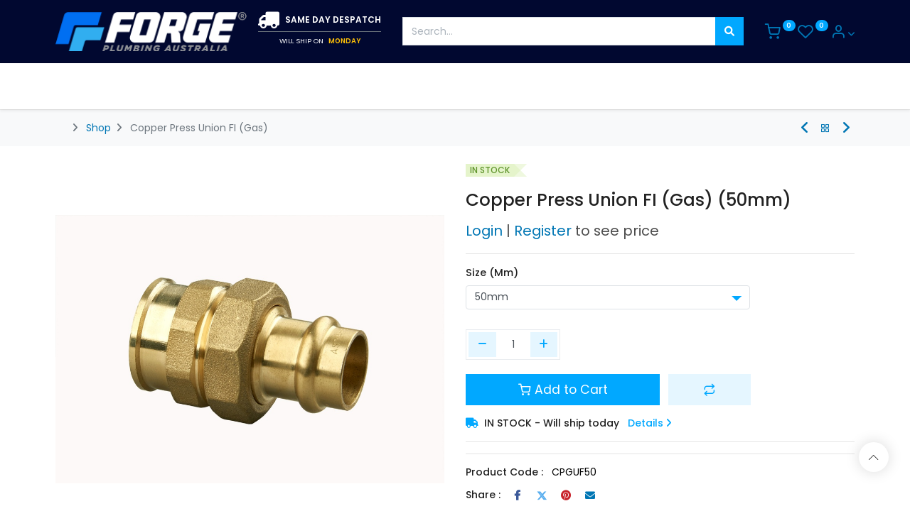

--- FILE ---
content_type: text/html; charset=utf-8
request_url: https://forgeplumbing.com.au/shop/cpguf50-copper-press-union-fi-gas-1005
body_size: 15540
content:
<!DOCTYPE html>
        <html lang="en-AU" data-website-id="1" data-main-object="product.template(1005,)" data-oe-company-name="FORGE PLUMBING AUSTRALIA PTY LTD" data-add2cart-redirect="1">
    <head>
                <meta charset="utf-8"/>
                <meta http-equiv="X-UA-Compatible" content="IE=edge,chrome=1"/>
            <meta name="viewport" content="width=device-width, initial-scale=1"/>
        <meta name="generator" content="Odoo"/>
            <link rel="manifest" href="/pwa/1/manifest.json"/>
            <link rel="apple-touch-icon" sizes="192x192" href="/web/image/website/1/dr_pwa_icon_192/192x192"/>
            <meta name="theme-color" content="#006FF2"/>
            <meta name="mobile-web-app-capable" content="yes"/>
            <meta name="apple-mobile-web-app-title" content="Forge Plumbing"/>
            <meta name="apple-mobile-web-app-capable" content="yes"/>
            <meta name="apple-mobile-web-app-status-bar-style" content="default"/>
                        <meta property="og:type" content="website"/>
                        <meta property="og:title" content="Copper Press Union FI (Gas)"/>
                        <meta property="og:site_name" content="Forge Plumbing Australia"/>
                        <meta property="og:url" content="https://forgeplumbing.com.au/shop/cpguf50-copper-press-union-fi-gas-1005"/>
                        <meta property="og:image" content="https://forgeplumbing.com.au/web/image/product.template/1005/image_1024?unique=e2dda58"/>
                        <meta property="og:description"/>
                    <meta name="twitter:card" content="summary_large_image"/>
                    <meta name="twitter:title" content="Copper Press Union FI (Gas)"/>
                    <meta name="twitter:image" content="https://forgeplumbing.com.au/web/image/product.template/1005/image_1024?unique=e2dda58"/>
                    <meta name="twitter:description"/>
        <link rel="canonical" href="https://forgeplumbing.com.au/shop/cpguf50-copper-press-union-fi-gas-1005"/>
        <link rel="preconnect" href="https://fonts.gstatic.com/" crossorigin=""/>
                <title> Copper Press Union FI (Gas) | Forge Plumbing Australia </title>
                <link type="image/x-icon" rel="shortcut icon" href="/web/image/website/1/favicon?unique=8e244a9"/>
            <link rel="preload" href="/web/static/lib/fontawesome/fonts/fontawesome-webfont.woff2?v=4.7.0" as="font" crossorigin=""/>
            <link rel="preload" href="/theme_prime/static/lib/Droggol-Pack-v1.0/fonts/Droggol-Pack.ttf?4iwoe7" as="font" crossorigin=""/>
            <link rel="stylesheet" type="text/css" href="/theme_prime/static/lib/Droggol-Pack-v1.0/droggol-pack-1.css"/>
            <link type="text/css" rel="stylesheet" href="/web/assets/444001-8500086/1/web.assets_common.min.css" data-asset-bundle="web.assets_common" data-asset-version="8500086"/>
            <link type="text/css" rel="stylesheet" href="/web/assets/470335-b777920/1/web.assets_frontend.min.css" data-asset-bundle="web.assets_frontend" data-asset-version="b777920"/>
                <script id="web.layout.odooscript" type="text/javascript">
                    var odoo = {
                        csrf_token: "c2e2ce16ce6af5d9388d749c2c488a86c1b0c45do1801386690",
                        debug: "",
                    };
                </script>
<script type="text/javascript">
var Tawk_API=Tawk_API||{}, Tawk_LoadStart=new Date();
(function(){
var s1=document.createElement("script"),s0=document.getElementsByTagName("script")[0];
s1.async=true;
s1.src='https://embed.tawk.to/679c3ebd3a8427326077e333/1iit5a5tu';
s1.charset='UTF-8';
s1.setAttribute('crossorigin','*');
s0.parentNode.insertBefore(s1,s0);
})();
</script>
            <script type="text/javascript">
                odoo.dr_theme_config = {"bool_enable_ajax_load": false, "json_zoom": {"zoom_enabled": true, "zoom_factor": 2, "disable_small": false}, "json_category_pills": {"enable": true, "enable_child": true, "hide_desktop": false, "show_title": true, "style": "1"}, "json_grid_product": {"show_color_preview": true, "show_quick_view": true, "show_similar_products": true, "show_rating": false, "show_stock_label": true, "style": "2"}, "json_shop_filters": {"filter_method": "default", "in_sidebar": false, "collapsible": true, "show_category_count": true, "show_attrib_count": true, "hide_extra_attrib_value": false, "show_rating_filter": false, "show_availability_filter": true, "tags_style": "1"}, "json_bottom_bar": {"show_bottom_bar": true, "show_bottom_bar_on_scroll": false, "filters": true, "actions": ["tp_home", "tp_search", "tp_category", "tp_orders", "tp_cart"]}, "bool_sticky_add_to_cart": true, "json_general_language_pricelist_selector": {"hide_country_flag": false}, "json_b2b_shop_config": {"dr_enable_b2b": true, "dr_only_assigned_pricelist": false, "dr_allow_reorder": true}, "json_mobile": {}, "json_product_search": {"advance_search": true, "search_category": true, "search_attribute": true, "search_suggestion": true, "search_limit": 10, "search_max_product": 3, "search_fuzzy": true}, "json_lazy_load_config": {"enable_ajax_load_products": false, "enable_ajax_load_products_on_click": false}, "json_brands_page": {"disable_brands_grouping": false}, "cart_flow": "default", "theme_installed": true, "pwa_active": true, "bool_product_offers": true, "bool_show_products_nav": true, "is_public_user": true, "has_sign_up": true};
                  window.Tawk_API.onLoad = function(){
                    if(!odoo.dr_theme_config.is_public_user){
                        window.Tawk_API.setAttributes({
                            'name'  : 'Public User',
                            'email' : '',
                        }, function(error){});
                    }
                }
            </script>
            <script type="text/javascript" async="" src="https://static.klaviyo.com/onsite/js/Rjgksr/klaviyo.js"></script>
            <script type="text/javascript">
                !function(){if(!window.klaviyo){window._klOnsite=window._klOnsite||[];try{window.klaviyo=new Proxy({},{get:function(n,i){return"push"===i?function(){var n;(n=window._klOnsite).push.apply(n,arguments)}:function(){for(var n=arguments.length,o=new Array(n),w=0;w<n;w++)o[w]=arguments[w];var t="function"==typeof o[o.length-1]?o.pop():void 0,e=new Promise((function(n){window._klOnsite.push([i].concat(o,[function(i){t&&t(i),n(i)}]))}));return e}}})}catch(n){window.klaviyo=window.klaviyo||[],window.klaviyo.push=function(){var n;(n=window._klOnsite).push.apply(n,arguments)}}}}();
            </script>
            <script type="text/javascript">
                odoo.__session_info__ = {"is_admin": false, "is_system": false, "is_website_user": true, "user_id": false, "is_frontend": true, "profile_session": null, "profile_collectors": null, "profile_params": null, "show_effect": "True", "translationURL": "/website/translations", "cache_hashes": {"translations": "f9a81ac41fcbb3c1c658733022063347c57642f4"}, "recaptcha_public_key": "6LesTIcjAAAAAL0horaTobiuNY2xl9sOZfkzvW8S", "lang_url_code": "en_AU", "geoip_country_code": "US"};
                if (!/(^|;\s)tz=/.test(document.cookie)) {
                    const userTZ = Intl.DateTimeFormat().resolvedOptions().timeZone;
                    document.cookie = `tz=${userTZ}; path=/`;
                }
            </script>
            <script defer="defer" type="text/javascript" src="/web/assets/367943-ce6e83b/1/web.assets_common_minimal.min.js" data-asset-bundle="web.assets_common_minimal" data-asset-version="ce6e83b"></script>
            <script defer="defer" type="text/javascript" src="/web/assets/367944-9d8d2fa/1/web.assets_frontend_minimal.min.js" data-asset-bundle="web.assets_frontend_minimal" data-asset-version="9d8d2fa"></script>
            <script defer="defer" type="text/javascript" data-src="/web/assets/443991-7466c7e/1/web.assets_common_lazy.min.js" data-asset-bundle="web.assets_common_lazy" data-asset-version="7466c7e"></script>
            <script defer="defer" type="text/javascript" data-src="/web/assets/443992-3af60d5/1/web.assets_frontend_lazy.min.js" data-asset-bundle="web.assets_frontend_lazy" data-asset-version="3af60d5"></script>
                <script src="//code.jivosite.com/widget/A3trzzruDl" async="async"></script>
        <!-- Google Tag Manager -->
<script>(function(w,d,s,l,i){w[l]=w[l]||[];w[l].push({'gtm.start':
new Date().getTime(),event:'gtm.js'});var f=d.getElementsByTagName(s)[0],
j=d.createElement(s),dl=l!='dataLayer'?'&l='+l:'';j.async=true;j.src=
'https://www.googletagmanager.com/gtm.js?id='+i+dl;f.parentNode.insertBefore(j,f);
})(window,document,'script','dataLayer','GTM-MBKHGGW');</script>
<!-- End Google Tag Manager -->
<!-- Google tag (gtag.js) -->
<script async src="https://www.googletagmanager.com/gtag/js?id=AW-11120851051"></script>
<script src="https://ajax.googleapis.com/ajax/libs/jquery/3.7.1/jquery.min.js"></script>
<link rel="stylesheet" type="text/css" href="https://cdnjs.cloudflare.com/ajax/libs/font-awesome/6.0.0-beta3/css/all.min.css"/>
  <link rel="stylesheet" type="text/css" href="https://cdn.jsdelivr.net/npm/slick-carousel@1.8.1/slick/slick.css"/>
  <link rel="stylesheet" type="text/css" href="https://cdn.jsdelivr.net/npm/slick-carousel@1.8.1/slick/slick-theme.css"/>
  <script type="text/javascript" src="https://cdn.jsdelivr.net/npm/slick-carousel@1.8.1/slick/slick.min.js"/>
<script>
  window.dataLayer = window.dataLayer || [];
  function gtag(){dataLayer.push(arguments);}
  gtag('js', new Date());
  gtag('config', 'AW-11120851051');
</script>
<script type="application/ld+json">{
      "@context": "https://schema.org",
      "@type": "Organization",
      "name": "Forge Plumbing",
      "url": "https://forgeplumbing.com.au",
      "logo": "https://forgeplumbing.com.au/web/image/website/1/logo/Forge%20Plumbing%20Australia?unique=4561c97",
      "sameAs": [
      "https://www.linkedin.com/company/forge-plumbing-australia/",
      "https://www.instagram.com/forgeplumbing/",
      "https://www.facebook.com/forgeplumbingau/"
      ],
      "contactPoint": [
      {
      "@type": "ContactPoint",
      "telephone": "1300-120-100",
      "contactType": "customer service",
      "contactOption": "TollFree"
      }
      ]
      }</script><script type="application/ld+json">{
      "@context": "https://schema.org/",
      "@type": "WebSite",
      "name": "Forge Plumbing",
      "url": "https://forgeplumbing.com.au",
      "potentialAction": {
      "@type": "SearchAction",
      "target": "https://forgeplumbing.com.au/shop/search?query={search_term_string}",
      "query-input": "required name=search_term_string"
      }
      }</script>
      <!-- JSON-LD Local Business Markup -->
<script type='application/ld+json'> 
{
  "@context": "http://www.schema.org",
  "@type": "HardwareStore",
  "name": "Forge Plumbing",
  "url": "https://www.forgeplumbing.com.au/",
  "logo": "https://forgeplumbing.com.au/web/image/website/1/logo/Forge%20Plumbing%20Australia?unique=160cc9e",
  "image": "https://forgeplumbing.com.au/web/image/website/1/logo/Forge%20Plumbing%20Australia?unique=160cc9e",
  "description": "FORGE is the manufacturer and Australian direct distributor of the FORGE brand of plumbing accessories, supplying licensed plumbing contractors nationwide. We are a supplier of a wide range of products, including FORGE Australia, FORGE Press, and FORGE Tapware, along with other leading plumbing brands. As the manufacturer, we partner with top global players in the production of plumbing fittings and trade products, overseeing the design, build, certification, warranty, and distribution of all Forge products that reach your hands. Forge Plumbing is a trusted supplier of quality wholesale plumbing fittings and supplies online across Australia, including Adelaide, Sydney, Perth, and Melbourne. We offer a wide range of products, including pipe fittings, valves, tapware, and accessories. Our selection also includes water pumps, fixings & supports, tools, and consumables. Explore our full range of plumbing supplies today!",
  "address": {
    "@type": "PostalAddress",
    "streetAddress": "Unit 8, 938 South Road, Edwardstown, South Australia - 5039",
    "addressLocality": "Edwardstown",
    "addressRegion": "South Australia",
    "postalCode": "5039",
    "addressCountry": "Australia"
  },
  "geo": {
    "latitude": "-34.976071",
    "@type": "GeoCoordinates",
    "longitude": "138.5720392"
  },
  "hasMap": "https://maps.app.goo.gl/mvPvp6xdnogfXWVc7",
  "openingHours": "Mo, Tu, We, Th, Fr 07:00-17:00",
  "contactPoint": {
    "@type": "ContactPoint",
    "telephone": " ﻿﻿1300 120 100﻿﻿",
    "contactType": "Sales"
  }
}
 </script>
 <!-- Start of HubSpot Embed Code -->
<script type="text/javascript" id="hs-script-loader" async defer src="//js-ap1.hs-scripts.com/442268396.js"></script>
<!-- End of HubSpot Embed Code -->
    </head>
            <body class="">
        <div id="wrapwrap" class="   ">
  <div class="tp-bottombar-component o_not_editable w-100 tp-bottombar-component-style-1 p-0 tp-has-drower-element  ">
    <div class="d-flex justify-content-center align-items-center border-bottom tp-bottom-bar-add-to-cart">
      <a class="mx-3" href="#">
        <img class="o_image_40_cover tp-rounded-border border product-img" style="" src="/web/image/product.template/1005/image_128" alt="Copper Press Union FI (Gas)" loading="lazy"/>
      </a>
      <button class="product-add-to-cart btn btn-primary-soft m-2 tp-rounded-border btn-block"><i class="dri dri-cart"></i> Add to Cart
                </button>
    </div>
    <ul class="list-inline my-2 px-5 d-flex tp-bottombar-main-element justify-content-between">
        <li class="list-inline-item o_not_editable position-relative tp-bottom-action-btn text-center  ">
            <a aria-label="Home" class=" " href="/">
                <i class="tp-action-btn-icon fa fa-home"></i>
            </a>
            <div class="tp-action-btn-label">Home</div>
        </li>
        <li class="list-inline-item o_not_editable position-relative tp-bottom-action-btn text-center tp-search-sidebar-action ">
            <a aria-label="Search" class=" " href="#">
                <i class="tp-action-btn-icon dri dri-search"></i>
            </a>
            <div class="tp-action-btn-label">Search</div>
        </li>
          <li class="list-inline-item text-center tp-bottom-action-btn tp-drawer-action-btn align-items-center d-flex justify-content-center rounded-circle">
            <a href="#" aria-label="Open menu">
              <i class="tp-drawer-icon fa fa-th"></i>
            </a>
          </li>
        <li class="list-inline-item o_not_editable position-relative tp-bottom-action-btn text-center tp-category-action ">
            <a aria-label="Category" class=" " href="#">
                <i class="tp-action-btn-icon dri dri-category"></i>
            </a>
            <div class="tp-action-btn-label">Category</div>
        </li>
        <li class="list-inline-item o_not_editable tp-bottom-action-btn ">
            <div class="dropdown">
                <a href="#" class="dropdown-toggle" data-toggle="dropdown" aria-label="Account Info"><i class="dri dri-user tp-action-btn-icon"></i></a>
                <div class="tp-action-btn-label">Account</div>
                <div class="dropdown-menu dropdown-menu-right" role="menu">
                    <div class="dropdown-header">Guest</div>
                    <a href="/web/login" role="menuitem" class="dropdown-item">Login</a>
                    <a href="/web/signup" role="menuitem" class="dropdown-item">Register</a>
                    <div class="dropdown-divider"></div>
                    <a href="/shop/cart" role="menuitem" class="dropdown-item">My Cart</a>
                    <a href="/shop/wishlist" role="menuitem" class="dropdown-item">Wishlist (<span class="tp-wishlist-counter">0</span>)</a>
                </div>
            </div>
        </li>
    </ul>
    <hr class="mx-4"/>
    <ul class="list-inline d-flex my-2 px-5 tp-bottombar-secondary-element justify-content-between">
        <li class="list-inline-item o_not_editable position-relative tp-bottom-action-btn text-center  ">
            <a aria-label="Orders" class=" " href="/my/orders">
                <i class="tp-action-btn-icon fa fa-file-text-o"></i>
            </a>
            <div class="tp-action-btn-label">Orders</div>
        </li>
        <li class="list-inline-item o_not_editable position-relative tp-bottom-action-btn text-center  ">
            <a aria-label="Cart" class=" o_wsale_my_cart tp-cart-sidebar-action" href="/shop/cart">
                <i class="tp-action-btn-icon dri dri-cart"></i>
                <sup class="my_cart_quantity badge badge-primary mb-0 font-weight-bold" data-order-id="">0</sup>
            </a>
            <div class="tp-action-btn-label">Cart</div>
        </li>
    </ul>
  </div>
        <header id="top" data-anchor="true" data-name="Header" class="  o_header_standard o_no_autohide_menu">
        <div class="test tp-header-box o_colored_level o_cc">
      <div class="container">
        <div class="row justify-content-center justify-content-lg-between align-items-center">
          <div class="col-auto py-3">
            <div class="d-flex">
    <a href="/" class="navbar-brand logo d-none d-lg-inline-block">
            <span role="img" aria-label="Logo of Forge Plumbing Australia" title="Forge Plumbing Australia"><img src="/web/image/website/1/logo/Forge%20Plumbing%20Australia?unique=8e244a9" class="img img-fluid" alt="Forge Plumbing Australia" loading="lazy"/></span>
        </a>
              <div class="d-flex flex-column align-items-center">
                <div class="d-flex align-items-center mb-1">
                  <i class="fa fa-truck fa-2x fa-flip-horizontal"></i>
                  <strong class="text-uppercase ml-2">
                    Same Day Despatch
                  </strong>
                </div>
                <div class="w-100" style="border-top: 1px solid var(--600);">
                  <div class="text-center text-uppercase mt-1">
                    <small>Will ship on </small>
                    <small class="font-weight-bold text-warning pl-1">Monday</small>
                  </div>
                </div>
              </div>
            </div>
          </div>
          <div class="col-auto py-3 flex-grow-1">
    <form method="get" class="o_searchbar_form o_wait_lazy_js s_searchbar_input mx-auto w-100 o_wsale_products_searchbar_form o_not_editable" action="/shop" data-snippet="s_searchbar_input">
            <div role="search" class="input-group  ">
        <input type="search" name="search" class="search-query form-control oe_search_box None" placeholder="Search..." value="" data-search-type="products" data-limit="5" data-display-image="true" data-display-description="true" data-display-extra-link="true" data-display-detail="true" data-order-by="name asc"/>
        <div class="input-group-append">
            <button type="submit" aria-label="Search" title="Search" class="btn oe_search_button btn-primary"><i class="fa fa-search"></i>
        </button>
        </div>
    </div>
            <input name="order" type="hidden" class="o_search_order_by" value="name asc"/>
        </form>
          </div>
          <div class="col-auto py-3 text-right">
            <ul class="list-inline m-0 tp-account-info">
        <li class="list-inline-item o_not_editable ">
            <a class="o_wsale_my_cart tp-cart-sidebar-action" href="/shop/cart">
                <i class="dri dri-cart"></i>
                <sup class="my_cart_quantity badge badge-primary mb-0 font-weight-bold" data-order-id="">0</sup>
            </a>
        </li>
        <li class="list-inline-item o_not_editable ">
            <a class="o_wsale_my_wish" href="/shop/wishlist">
                <i class="dri dri-wishlist"></i>
                <sup class="my_wish_quantity o_animate_blink badge badge-primary">0</sup>
            </a>
        </li>
        <li class="list-inline-item o_not_editable  ">
            <div class="dropdown">
                <a href="#" class="dropdown-toggle" data-toggle="dropdown" aria-label="Account Info"><i class="dri dri-user "></i></a>
                <div class="dropdown-menu dropdown-menu-right" role="menu">
                    <div class="dropdown-header">Guest</div>
                    <a href="/web/login" role="menuitem" class="dropdown-item">Login</a>
                    <a href="/web/signup" role="menuitem" class="dropdown-item">Register</a>
                    <div class="dropdown-divider"></div>
                    <a href="/shop/cart" role="menuitem" class="dropdown-item">My Cart</a>
                    <a href="/shop/wishlist" role="menuitem" class="dropdown-item">Wishlist (<span class="tp-wishlist-counter">0</span>)</a>
                </div>
            </div>
        </li>
            </ul>
          </div>
        </div>
      </div>
    </div>
    <form method="get" class="o_searchbar_form o_wait_lazy_js s_searchbar_input mx-auto w-100 p-2 d-lg-none o_wsale_products_searchbar_form o_not_editable" action="/shop" data-snippet="s_searchbar_input">
            <div role="search" class="input-group  ">
        <input type="search" name="search" class="search-query form-control oe_search_box None" placeholder="Search..." value="" data-search-type="products" data-limit="5" data-display-image="true" data-display-description="true" data-display-extra-link="true" data-display-detail="true" data-order-by="name asc"/>
        <div class="input-group-append">
            <button type="submit" aria-label="Search" title="Search" class="btn oe_search_button btn-primary"><i class="fa fa-search"></i>
        </button>
        </div>
    </div>
            <input name="order" type="hidden" class="o_search_order_by" value="name asc"/>
        </form>
    <nav data-name="Navbar" class="navbar navbar-expand-lg navbar-light o_colored_level o_cc shadow-sm">
      <div id="top_menu_container" class="container justify-content-between">
        <button class="navbar-toggler tp-navbar-toggler collapsed o_not_editable" type="button" data-toggle="collapse" aria-label="Menu" data-target="#top_menu_collapse">
            <span class="icon-bar top-bar"></span>
            <span class="icon-bar middle-bar"></span>
            <span class="icon-bar bottom-bar"></span>
        </button>
        <a href="/" class="navbar-brand logo d-lg-none o_offcanvas_logo_container">
          <img role="img" src="/website/image/website/1/dr_mobile_logo" aria-label="Logo of Forge Plumbing Australia" title="Forge Plumbing Australia" loading="lazy"/>
        </a>
        <div class="tp-account-info o_not_editable">
            <a class="o_wsale_my_cart tp-cart-sidebar-action d-lg-none" href="/shop/cart">
                <i class="dri dri-cart"></i>
                <sup class="my_cart_quantity badge badge-primary mb-0 font-weight-bold" data-order-id="">0</sup>
            </a>
        </div>
        <div id="top_menu_collapse" class="collapse navbar-collapse order-last order-lg-0">
    <ul id="top_menu" class="nav navbar-nav o_menu_loading flex-grow-1">
    <li class="nav-item  tp-primary-bg tp-soft ">
        <a role="menuitem" href="/shop/category/special-251" class="nav-link ">
        <span>SPECIALS</span>
        </a>
    </li>
    <li class="nav-item  tp-primary-bg tp-solid ">
        <a role="menuitem" href="/shop/category/clearance-253" class="nav-link ">
        <span>CLEARANCE</span>
        </a>
    </li>
    <li class="nav-item    dropdown  position-static">
        <a data-toggle="dropdown" href="#" class="nav-link dropdown-toggle o_mega_menu_toggle">
        <span>PIPE &amp; FITTINGS</span>
        </a>
        <div data-name="Mega Menu" class="dropdown-menu o_mega_menu o_no_parent_editor dropdown-menu-left"><section class="tp-dynamic-snippet s_category_snippet_wrapper pt64 pb64 o_colored_level" data-tp-snippet-id="s_category_snippet" style="background-image: none;" data-selection-info='{"selectionType":"manual","recordsIDs":[236,237,238,239,260,242,241,240,243,245,246,247,194,248,249,273]}' data-ui-config-info='{"style":"s_tp_category_style_1","activeActions":[],"model":"product.public.category"}' data-name="Categories" data-original-title="" title="" aria-describedby="tooltip209100">
            <div class="s_category_snippet dr_not_editable container" data-original-title="" title="" aria-describedby="tooltip213874"></div>
        </section></div>
    </li>
    <li class="nav-item    dropdown  position-static">
        <a data-toggle="dropdown" href="#" class="nav-link dropdown-toggle o_mega_menu_toggle">
        <span>VALVES</span>
        </a>
        <div data-name="Mega Menu" class="dropdown-menu o_mega_menu o_no_parent_editor dropdown-menu-left"><section class="tp-dynamic-snippet s_category_snippet_wrapper pt64 pb64 o_colored_level" data-tp-snippet-id="s_category_snippet" style="background-image: none;" data-selection-info='{"selectionType":"manual","recordsIDs":[195,198,199,196,197,201,200,202,266,203]}' data-ui-config-info='{"style":"s_tp_category_style_1","activeActions":[],"model":"product.public.category"}' data-name="Categories" data-original-title="" title="" aria-describedby="tooltip415037">
            <div class="container s_category_snippet dr_not_editable" data-original-title="" title="" aria-describedby="tooltip555715"></div>
        </section></div>
    </li>
    <li class="nav-item    dropdown  position-static">
        <a data-toggle="dropdown" href="#" class="nav-link dropdown-toggle o_mega_menu_toggle">
        <span>TAPWARE</span>
        </a>
        <div data-name="Mega Menu" class="dropdown-menu o_mega_menu o_no_parent_editor dropdown-menu-left"><section class="tp-dynamic-snippet s_category_snippet_wrapper pt64 pb64 o_colored_level" data-tp-snippet-id="s_category_snippet" style="background-image: none;" data-selection-info='{"selectionType":"manual","recordsIDs":[204,205,207,206,203,208,244,209]}' data-ui-config-info='{"style":"s_tp_category_style_1","activeActions":[],"model":"product.public.category"}' data-name="Categories">
            <div class="s_category_snippet dr_not_editable container"></div>
        </section></div>
    </li>
    <li class="nav-item    dropdown  position-static">
        <a data-toggle="dropdown" href="#" class="nav-link dropdown-toggle o_mega_menu_toggle">
        <span>ACCESSORIES</span>
        </a>
        <div data-name="Mega Menu" class="dropdown-menu o_mega_menu o_no_parent_editor dropdown-menu-left"><section class="tp-dynamic-snippet s_category_snippet_wrapper pt64 pb64 o_colored_level" data-tp-snippet-id="s_category_snippet" style="background-image: none;" data-selection-info='{"selectionType":"manual","recordsIDs":[219,218,262,210,214,259,258,216,212,213,215]}' data-ui-config-info='{"style":"s_tp_category_style_1","activeActions":[],"model":"product.public.category"}' data-name="Categories">
            <div class="s_category_snippet dr_not_editable container" data-original-title="" title="" aria-describedby="tooltip464980"></div>
        </section></div>
    </li>
    <li class="nav-item    dropdown  position-static">
        <a data-toggle="dropdown" href="#" class="nav-link dropdown-toggle o_mega_menu_toggle">
        <span>PUMPS</span>
        </a>
        <div data-name="Mega Menu" class="dropdown-menu o_mega_menu o_no_parent_editor dropdown-menu-left"><section class="tp-dynamic-snippet s_category_snippet_wrapper pt64 pb64 o_colored_level" data-tp-snippet-id="s_category_snippet" style="background-image: none;" data-selection-info='{"selectionType":"manual","recordsIDs":[254,255,256,257]}' data-ui-config-info='{"style":"s_tp_category_style_1","activeActions":[],"model":"product.public.category"}' data-name="Categories">
            <div class="s_category_snippet dr_not_editable container" data-original-title="" title="" aria-describedby="tooltip617104"></div>
        </section></div>
    </li>
    <li class="nav-item    dropdown  position-static">
        <a data-toggle="dropdown" href="#" class="nav-link dropdown-toggle o_mega_menu_toggle">
        <span>FIXINGS</span>
        </a>
        <div data-name="Mega Menu" class="dropdown-menu o_mega_menu o_no_parent_editor dropdown-menu-left"><section class="tp-dynamic-snippet s_category_snippet_wrapper pt64 pb64 o_colored_level" data-tp-snippet-id="s_category_snippet" style="background-image: none;" data-selection-info='{"selectionType":"manual","recordsIDs":[220,218,219,222,221,223]}' data-ui-config-info='{"style":"s_tp_category_style_1","activeActions":[],"model":"product.public.category"}' data-name="Categories" data-original-title="" title="" aria-describedby="tooltip333051">
            <div class="container s_category_snippet dr_not_editable"></div>
        </section></div>
    </li>
    <li class="nav-item    dropdown  position-static">
        <a data-toggle="dropdown" href="#" class="nav-link dropdown-toggle o_mega_menu_toggle">
        <span>TOOLS</span>
        </a>
        <div data-name="Mega Menu" class="dropdown-menu o_mega_menu o_no_parent_editor dropdown-menu-left"><section class="tp-dynamic-snippet s_category_snippet_wrapper pt64 pb64 o_colored_level" data-tp-snippet-id="s_category_snippet" style="background-image: none;" data-selection-info='{"selectionType":"manual","recordsIDs":[228,224,226,227,225,229]}' data-ui-config-info='{"style":"s_tp_category_style_1","activeActions":[],"model":"product.public.category"}' data-name="Categories">
            <div class="s_category_snippet dr_not_editable container"></div>
        </section></div>
    </li>
    <li class="nav-item    dropdown  position-static">
        <a data-toggle="dropdown" href="#" class="nav-link dropdown-toggle o_mega_menu_toggle">
        <span>CONSUMABLES</span>
        </a>
        <div data-name="Mega Menu" class="dropdown-menu o_mega_menu o_no_parent_editor dropdown-menu-right"><section class="tp-dynamic-snippet s_category_snippet_wrapper pt64 o_colored_level pb0" data-tp-snippet-id="s_category_snippet" style="background-image: none;" data-selection-info='{"selectionType":"manual","recordsIDs":[230,231,232,233,234,235,189]}' data-ui-config-info='{"style":"s_tp_category_style_1","activeActions":[],"model":"product.public.category"}' data-name="Categories">
            <div class="container s_category_snippet dr_not_editable"></div>
        </section></div>
    </li>
    </ul>
        </div>
      </div>
    </nav>
    <div class="s_popup o_snippet_invisible homepopup d-none" data-vcss="001" data-snippet="s_popup" data-name="Popup" id="sPopup1741233482938" data-invisible="1">
      <div class="popup-section">
        <span class="close">x</span>
        <div class="left-section">
          <img src="/web/image/403787-6d9cecb6/Flow-4-07-04-2025_10_55_AM%20copy.JPG" loading="lazy" data-original-title="" title="" aria-describedby="tooltip517907" alt="" data-original-id="403786" data-original-src="/web/image/403786-49397df7/Flow-4-07-04-2025_10_55_AM%20copy.JPG" data-mimetype="image/jpeg" data-resize-width="651" data-quality="100"/>
        </div>
        <div class="text-section">
          <h2>NEW TO FORGE?</h2>
          <h3>Licenced Plumber?</h3>
          <p>Register with Forge this July and save <strong>12% off your first order.</strong></p>
          <p class="pb27">It's quick, it's easy and it's the better way to order plumbing gear.</p>
          <section class="pb16 o_colored_level" style="background-image: none;">
            <div class="container">
              ﻿<a class="registerbtn" href="/web/signup">﻿REGISTER NOW﻿</a>﻿
              <p class="popupsmalltxt">Only available for new customers until 31 July.</p>
              <p class="popupsmalltxt">Your details will only be used for Forge<br/>offers and updates.</p>
            </div>
            <div class="columngridsignup popupcolumnsnew">
              <div class="row">
                <div class="col-6 col-sm-6 py-3 text-center o_colored_level col-lg-3 pb0">
                  <img class="img-fluid o_we_custom_image fa-3x text-o-color-1" src="/web/image/338508-dc08ccdb/Same%20Day%20Dispatch.svg" alt="" loading="lazy" data-original-title="" title="" aria-describedby="tooltip248858" data-original-id="319724" data-original-src="/web/image/319724-dc08ccdb/Same%20Day%20Dispatch.svg" data-mimetype="image/svg+xml" data-resize-width="undefined"/>
                  <h5 class="mt-3">
                    <font style="color: rgb(49, 174, 240);">
                    </font>
                    <font style="color: rgb(0, 8, 50);">
                      <strong>
                        <span style="font-size: 18px;">Same Day<br/>Dispatch&nbsp;</span>
                      </strong>
                    </font>
                  </h5>
                  <p class="time-before">
                    <font class="text-600">
                      <span style="font-size: 12px;">(before 3:30pm)</span>
                    </font>
                    <font style="color: rgb(49, 174, 240);">
                      <span style="font-size: 12px;">&nbsp;</span>
                    </font>
                  </p>
                </div>
                <div class="col-6 col-sm-6  py-3 text-center o_colored_level col-lg-3 pb0">
                  <img class="img-fluid o_we_custom_image fa-3x text-o-color-1" src="/web/image/338511-c4b5ad57/Conistent%20Prices.svg" alt="" data-original-title="" title="" aria-describedby="tooltip927464" loading="lazy" data-original-id="319728" data-original-src="/web/image/319728-c4b5ad57/Conistent%20Prices.svg" data-mimetype="image/svg+xml" data-resize-width="undefined"/>
                  <h5 class="mt-3">
                    <font style="color: rgb(49, 174, 240);">
                      <strong>
                      </strong>
                    </font>
                    <font style="color: rgb(0, 8, 50);">
                      <strong>
                        <span style="font-size: 18px;">Consistent<br/>Prices​</span>
                      </strong>
                    </font>
                    <br/>
                  </h5>
                </div>
                <div class="col-6 col-sm-6 py-3 text-center o_colored_level col-lg-3 pb0">
                  <img class="img-fluid o_we_custom_image fa-3x text-o-color-1" src="/web/image/403949-3f0ad008/Group%2015557.png" alt="" data-original-title="" title="" aria-describedby="tooltip927464" loading="lazy" data-original-id="403947" data-original-src="/web/image/403947-948dc0b7/Group%2015557.png" data-mimetype="image/png" data-resize-width="undefined"/>
                  <h5 class="mt-3">
                    <font style="color: rgb(0, 8, 50);">
                      <strong>
                        <span style="font-size: 18px;">Your First<br/>Order</span>
                      </strong>
                    </font>
                    <br/>
                  </h5>
                </div>
                <div class="col-6 col-sm-6  py-3 text-center o_colored_level col-lg-3 pb0">
                  <img class="img-fluid o_we_custom_image fa-3x text-o-color-1" src="/web/image/338509-3e7d7a2c/Free%20Delivery.svg" alt="" loading="lazy" data-original-title="" title="" aria-describedby="tooltip227470" data-original-id="319725" data-original-src="/web/image/319725-3e7d7a2c/Free%20Delivery.svg" data-mimetype="image/svg+xml" data-resize-width="undefined"/>
                  <h5 class="mt-3">
                    <font style="color: rgb(49, 174, 240);">
                      <strong>
                      </strong>
                    </font>
                    <font style="color: rgb(0, 8, 50);">
                      <strong>
                        <span style="font-size: 18px;">Free Delivery<br/> over $200</span>
                      </strong>
                    </font>
                  </h5>
                  <p>
                    <font style="color: rgb(49, 174, 240);">
                      <span style="font-size: 12px;">&nbsp;</span>
                    </font>
                  </p>
                </div>
              </div>
            </div>
          </section>
        </div>
      </div>
    </div>
  </header>
                <main>
    <div class="mb-2 mb-md-3 bg-100 border-bottom border-top py-1" style="border-color: #e5e5e5 !important;">
      <div class="container">
        <div class="row justify-content-center justify-content-md-between align-items-center">
          <div class="col-auto">
            <ol class="breadcrumb mb-0 bg-transparent">
              <li class="breadcrumb-item">
              </li>
              <li class="breadcrumb-item">
                <a class="" href="/shop">Shop</a>
              </li>
              <li class="breadcrumb-item active">
                <span>Copper Press Union FI (Gas)</span>
              </li>
            </ol>
          </div>
          <div class="col-auto tp-product-navigator my-2">
            <a data-content-id="prev" class="btn btn-link btn-sm tp-natigation-btn" href="/shop/sobss-stand-off-bracket-stainless-steel-305">
              <i class="fa fa-angle-left" style="font-size: 20px;"></i>
            </a>
            <div class="media align-items-center d-none" data-content-id="prev">
              <img style="width: 84px; height: 84px; object-fit: cover;" src="/web/image/product.template/305/image_128" alt="Stand Off Bracket  Stainless Steel" loading="lazy"/>
              <div class="media-body py-1 px-3">
                <h6 class="mb-1">
                  Stand Off Bracket  Stainless Steel
                </h6>
                <div>
        <small class="text-muted">
            <a href="/web/login">Login</a>  | <a href="/web/signup">Register</a> to see price
        </small>
                </div>
              </div>
            </div>
            <a class="btn btn-link btn-sm" title="Back to products" href="/shop">
              <i class="dri dri-category"></i>
            </a>
            <a data-content-id="next" class="btn btn-link btn-sm tp-natigation-btn" href="/shop/sobwn-welded-nut-stand-off-bracket-galvanised-m10-307">
              <i class="fa fa-angle-right" style="font-size: 20px;"></i>
            </a>
            <div class="media align-items-center d-none" data-content-id="next">
              <img style="width: 84px; height: 84px; object-fit: cover;" src="/web/image/product.template/307/image_128" alt="Welded Nut Stand Off Bracket Galvanised M10" loading="lazy"/>
              <div class="media-body py-1 px-3">
                <h6 class="mb-1">
                  Welded Nut Stand Off Bracket Galvanised M10
                </h6>
                <div>
        <small class="text-muted">
            <a href="/web/login">Login</a>  | <a href="/web/signup">Register</a> to see price
        </small>
                </div>
              </div>
            </div>
          </div>
        </div>
      </div>
    </div>
  <div itemscope="itemscope" itemtype="http://schema.org/Product" id="wrap" class="js_sale ecom-zoomable zoomodoo-next ecom-zoomable zoomodoo-next" data-ecom-zoom-auto="1">
                <div class="oe_structure oe_empty oe_structure_not_nearest" id="oe_structure_website_sale_product_1" data-editor-message="DROP BUILDING BLOCKS HERE TO MAKE THEM AVAILABLE ACROSS ALL PRODUCTS"></div>
  <section id="product_detail" class="container oe_website_sale " data-view-track="1" data-product-tracking-info="{&#34;item_id&#34;: &#34;9300247583641&#34;, &#34;item_name&#34;: &#34;[CPGUF50] Copper Press Union FI (Gas) (50mm)&#34;, &#34;item_category&#34;: &#34;Gas Copper Press&#34;, &#34;currency&#34;: &#34;AUD&#34;}" data-klaviyo-data="{&#34;ProductName&#34;: &#34;[CPGUF50] Copper Press Union FI (Gas) (50mm)&#34;, &#34;ProductID&#34;: 1665, &#34;SKU&#34;: &#34;CPGUF50&#34;, &#34;Categories&#34;: &#34;Gas Copper Press&#34;, &#34;Price&#34;: 134.02, &#34;ImageURL&#34;: &#34;https://forgeplumbing.com.au/web/image?model=product.product&amp;id=1665&amp;field=image_1920&#34;}">
                    <div class="row">
                        <div class="col-12 col-lg-6 pb-2">
        <div id="o-carousel-product" class="carousel slide position-sticky overflow-hidden tp-drift-zoom tp-product-detail-carousel" data-ride="carousel" data-interval="0">
            <div class="o_carousel_product_outer carousel-outer position-relative flex-grow-1">
                <div class="carousel-inner h-100">
                        <div class="carousel-item h-100 active">
                            <div class="d-flex align-items-center justify-content-center h-100">
                <div class="d-flex align-items-center justify-content-center h-100 position-relative"><img src="/web/image/product.product/1665/image_1024/%5BCPGUF50%5D%20Copper%20Press%20Union%20FI%20%28Gas%29%20%2850mm%29?unique=608c59e" itemprop="image" class="img img-fluid product_detail_img mh-100 tp-drift-zoom-img" alt="Copper Press Union FI (Gas)" data-zoom="1" data-zoom-image="/web/image/product.product/1665/image_1920/%5BCPGUF50%5D%20Copper%20Press%20Union%20FI%20%28Gas%29%20%2850mm%29?unique=608c59e" loading="lazy"/></div>
            </div>
            </div>
                </div>
            </div>
        <div class="o_carousel_product_indicators pr-1 overflow-hidden">
        </div>
        </div>
                        </div>
                        <div class="col-12 col-lg-6 py-2" id="product_details">
            <span class="tp-product-label-style-1 mb-3 flat" style="background-color: rgba(223, 242, 191, .8); color: #5F942B;">
                <span>IN STOCK</span>
                <div class="after" style="border-color: rgba(223, 242, 191,.5) transparent rgba(223, 242, 191,.5) rgba(223, 242, 191,.8);"></div>
            </span>
  <h1 itemprop="name" class="h3">Copper Press Union FI (Gas) (50mm)</h1>
                            <span itemprop="url" style="display:none;">/shop/cpguf50-copper-press-union-fi-gas-1005</span>
                            <form action="/shop/cart/update" method="POST">
                                <input type="hidden" name="csrf_token" value="c2e2ce16ce6af5d9388d749c2c488a86c1b0c45do1801386690"/>
                                <div class="js_product js_main_product mb-3">
                                    <div>
      <div class="h3">
        <small class="text-muted">
            <a href="/web/login">Login</a>  | <a href="/web/signup">Register</a> to see price
        </small>
            </div>
                                        <small class="ml-1 text-muted o_base_unit_price_wrapper d-none">
        (
        <span class="oe_custom_base_unit">Units</span>)
                                        </small>
                                    </div>
    <hr/>
                                        <input type="hidden" class="product_id" name="product_id" value="1665"/>
                                        <input type="hidden" class="product_template_id" name="product_template_id" value="1005"/>
                                        <input type="hidden" class="product_category_id" name="product_category_id" value="237"/>
        <ul class="list-unstyled js_add_cart_variants flex-column" data-attribute_exclusions="{&#34;exclusions&#34;: {&#34;1072&#34;: [], &#34;1073&#34;: [], &#34;1074&#34;: [], &#34;1075&#34;: [], &#34;1076&#34;: [], &#34;1077&#34;: []}, &#34;parent_exclusions&#34;: {}, &#34;parent_combination&#34;: [], &#34;parent_product_name&#34;: null, &#34;mapped_attribute_names&#34;: {&#34;1072&#34;: &#34;Size (mm): 15mm&#34;, &#34;1073&#34;: &#34;Size (mm): 20mm&#34;, &#34;1074&#34;: &#34;Size (mm): 25mm&#34;, &#34;1075&#34;: &#34;Size (mm): 32mm&#34;, &#34;1076&#34;: &#34;Size (mm): 40mm&#34;, &#34;1077&#34;: &#34;Size (mm): 50mm&#34;}}">
                <li data-attribute_id="3" data-attribute_name="Size (mm)" class="variant_attribute ">
                    <div class="d-flex align-items-center mb-2">
                <h6 class="attribute_name mb-0 pb-0">Size (mm)</h6>
            </div>
                        <select data-attribute_id="3" class="custom-select css_attribute_select js_variant_change always " name="ptal-270">
                                <option value="1072" data-value_id="1072" data-value_name="15mm" data-attribute_name="Size (mm)">
                                    <span>15mm</span>
                                </option>
                                <option value="1073" data-value_id="1073" data-value_name="20mm" data-attribute_name="Size (mm)">
                                    <span>20mm</span>
                                </option>
                                <option value="1074" data-value_id="1074" data-value_name="25mm" data-attribute_name="Size (mm)">
                                    <span>25mm</span>
                                </option>
                                <option value="1075" data-value_id="1075" data-value_name="32mm" data-attribute_name="Size (mm)">
                                    <span>32mm</span>
                                </option>
                                <option value="1076" data-value_id="1076" data-value_name="40mm" data-attribute_name="Size (mm)">
                                    <span>40mm</span>
                                </option>
                                <option value="1077" data-value_id="1077" data-value_name="50mm" data-attribute_name="Size (mm)" selected="True">
                                    <span>50mm</span>
                                </option>
                        </select>
        </li>
        </ul>
                                    <p class="css_not_available_msg alert alert-warning">This combination does not exist.</p>
        <div class="css_quantity input-group d-inline-flex mr-2 my-1 align-middle" contenteditable="false">
            <div class="input-group-prepend">
                <a class="btn btn-primary js_add_cart_json" aria-label="Remove one" title="Remove one" href="#">
                    <i class="fa fa-minus"></i>
                </a>
            </div>
            <input type="text" class="form-control quantity" data-min="1" name="add_qty" value="1" data-multiplier-qty="1"/>
            <div class="input-group-append">
                <a class="btn btn-primary float_left js_add_cart_json" aria-label="Add one" title="Add one" href="#">
                    <i class="fa fa-plus"></i>
                </a>
            </div>
        </div>
      <div id="add_to_cart_wrap" class="d-block my-3">
                                        <a role="button" id="add_to_cart" class="btn btn-primary btn-lg js_check_product a-submit d-block d-sm-inline-block w-100 w-md-50 flex-grow-1" href="#"><i class="dri dri-cart"></i> Add to Cart
            </a>
    <button type="button" role="button" class="d-none d-md-inline-block btn btn-primary-soft btn-lg ml-2 o_add_compare_dyn" aria-label="Compare" data-action="o_comparelist" data-product-product-id="1665">
      <span class="dri dri-compare"></span>
    </button>
  <div id="product_option_block" class="d-inline-block align-middle"></div>
                                    </div>
      <div class="availability_messages o_not_editable"></div>
                                </div>
                            </form>
      <div class="row">
          <div class="col-12 o_not_editable">
            <i class="fa fa-truck text-primary"></i>
            <h6 class="d-inline-block mx-1">IN STOCK - Will ship today</h6>
            <a href="#" class="d-inline-block mx-1 tp-lazy-dialog" data-res-model="dr.website.content" data-field="content" data-res-id="1">
              <h6 class="text-primary"> Details <i class="fa fa-angle-right"></i></h6>
            </a>
          </div>
      </div>
      <hr class="mt-2"/>
    <hr/>
        <div class="dr_extra_fields o_not_editable">
                <div class="row">
                    <div class="col-12 mb-2">
                                <h6 class="mr-2 d-inline-block mb-0">Product Code :</h6>
                                <span>CPGUF50</span>
                    </div>
                </div>
        </div>
    <div class="row no-gutters align-items-center">
      <div class="col-auto">
        <h6 class="mr-2 mb-0">Share :</h6>
      </div>
      <div class="col-auto">
    <div data-snippet="s_share" class="s_share text-left d-inline-block">
        <a href="https://www.facebook.com/sharer/sharer.php?u={url}" target="_blank" class="s_share_facebook d-inline-block">
            <i class="fa fa-facebook "></i>
        </a>
        <a href="https://twitter.com/intent/tweet?text={title}&amp;url={url}" target="_blank" class="s_share_twitter d-inline-block">
            <i class="fa fa-twitter "></i>
        </a>
        <a href="https://pinterest.com/pin/create/button/?url={url}&amp;media={media}&amp;description={title}" target="_blank" class="s_share_pinterest d-inline-block">
            <i class="fa fa-pinterest "></i>
        </a>
        <a href="/cdn-cgi/l/email-protection#2d124f4249541056585f41500b4c405d165e584f47484e591056594459414850" class="s_share_email d-inline-block">
            <i class="fa fa-envelope "></i>
        </a>
    </div>
      </div>
    </div>
  <div id="o_product_terms_and_share">
            </div>
            </div>
                    </div>
                </section>
    <div class="container-fluid px-0 my-4 tp-hook-product-tabs">
      <div class="row no-gutters">
        <div class="col-12">
  <div class="tp-product-details-tab">
    <ul class="nav nav-tabs justify-content-center" role="tablist">
      <li class="nav-item o_not_editable">
        <a class="nav-link active" data-toggle="tab" href="#tp-product-description-tab" role="tab" aria-selected="true">
          <div class="my-1 tp-tab-title"><span class="fa fa-file-text-o mr-1"></span>
                            Description
                        </div>
        </a>
      </li>
    </ul>
    <div class="tab-content">
      <div class="tab-pane fade show active" id="tp-product-description-tab" role="tabpanel">
        <div class="container-fluid">
          <div class="row m-0 py-2">
            <div class="col-12">
              <div itemprop="description" class="oe_structure" id="product_full_description"><section class="s_text_image pt32 pb32 o_colored_level" data-snippet="s_text_image" style="background-image: none;" data-name="Default product page layout">
        <div class="container">
            <div class="row align-items-start">
                <div class="o_colored_level pt8 pb8 col-lg-7">
                    <h3 class="o_default_snippet_text">Description</h3>
                    <p>The FORGE™ V-profile range of Copper Press Fittings is a flame free, quick and reliable alternative to using heat to joint pipes. Our fittings are approved for potable water, natural &amp; LP gas and solar (high temperature) water applications, indicated by the ring seal colour of the fitting. All fittings are fully compliant to AS3688 and come backed by the FORGE™ 25 Year Lifetime warranty<br></p>
                </div><div class="pt16 pb16 o_colored_level col-lg-5" style="">
                    <h3 class="o_default_snippet_text">Features</h3><table class="table table-bordered"><tbody><tr><td><span class="fa fa-check" data-original-title="" title="" aria-describedby="tooltip301175" style="color: rgb(95, 148, 43) !important;"></span> Available in sizes DN15 to 100mm</td></tr><tr><td><span style="color: rgb(95, 148, 43); font-size: 14px" class="o_default_snippet_text"><span style="color: rgb(95, 148, 43); font-size: 14px" class="o_default_snippet_text">​<span class="fa fa-check" style=" font-size: 14px; color: rgb(95, 148, 43) !important"></span><span style="color: rgb(108, 117, 125); font-size: 14px" class="o_default_snippet_text"> Flame &amp; heat free jointing</span><span style="color: rgb(95, 148, 43); font-size: 14px" class="o_default_snippet_text">​</span></span>​<span style="color: rgb(95, 148, 43); font-size: 14px" class="o_default_snippet_text">​</span></span><br></td></tr><tr><td><span class="fa fa-check" style=" font-size: 14px; color: rgb(95, 148, 43) !important"></span><span style="color: rgb(108, 117, 125); font-size: 14px" class="o_default_snippet_text"> Permanent high strength V press joint profile suitable for a wide range of existing tools</span></td></tr><tr><td><span class="fa fa-check" style=" font-size: 14px; color: rgb(95, 148, 43) !important"></span><span style="color: rgb(108, 117, 125); font-size: 14px" class="o_default_snippet_text"> Reduces risk and hazardous fumes</span></td></tr><tr><td><span class="fa fa-check" style=" font-size: 14px; color: rgb(95, 148, 43) !important"></span><span style="color: rgb(108, 117, 125); font-size: 14px" class="o_default_snippet_text"> Saves time</span></td></tr><tr><td><span class="fa fa-check" style=" font-size: 14px; color: rgb(95, 148, 43) !important"></span><span style="color: rgb(108, 117, 125); font-size: 14px" class="o_default_snippet_text"> Efficient &amp; waste free installation</span></td></tr><tr><td><span class="fa fa-check" style=" font-size: 14px; color: rgb(95, 148, 43) !important"></span><span style=" color: rgb(108, 117, 125); font-size: 14px" class="o_default_snippet_text"> Tested and certified to AS:3688</span></td></tr></tbody></table></div>
            </div>
        </div>
    </section>
<br>
</div>
            </div>
          </div>
        </div>
      </div>
    </div>
  </div>
        </div>
      </div>
    </div>
    <div class="container tp-hook-accessory-products">
      <div class="row">
      </div>
    </div>
                <div class="oe_structure oe_empty oe_structure_not_nearest mt16" id="oe_structure_website_sale_product_2" data-editor-message="DROP BUILDING BLOCKS HERE TO MAKE THEM AVAILABLE ACROSS ALL PRODUCTS"></div>
  </div>
                </main>
                <footer id="bottom" data-anchor="true" data-name="Footer" class="o_footer o_colored_level o_cc ">
                    <div id="footer" class="oe_structure oe_structure_solo" style="">
      <section class="s_text_block pt48 pb0" data-snippet="s_text_block" data-name="Text" style="background-image: none;" data-original-title="" title="" aria-describedby="tooltip38408">
        <div class="container">
          <div class="row" data-original-title="" title="" aria-describedby="tooltip412031">
            <div class="col-6 mb-4 o_colored_level offset-lg-1 col-lg-4 pb48" data-original-title="" title="" aria-describedby="tooltip271115">
              <h5 class="mb-3">
                <img class="img-fluid o_we_custom_image" src="/web/image/28314-1605047e/Logo_for_website_footer.png" alt="Forge Plumbing Logo Footer Top Section" data-original-title="" title="" aria-describedby="tooltip308922" loading="lazy" data-original-id="28313" data-original-src="/web/image/28313-39e5326f/Logo_for_website_footer.png" data-mimetype="image/png" data-resize-width="242"/>
                <br/>
              </h5>
              <ul class="list-unstyled" data-original-title="" title="" aria-describedby="tooltip870266">
                <li class="my-2" data-original-title="" title="" aria-describedby="tooltip980360"><i class="fa fa-fw text-o-color-1 fa-1x fa-location-arrow text-o-color-1 fa-1x" data-original-title="" title="" aria-describedby="tooltip43073" contenteditable="false"></i>&nbsp;<a href="https://www.google.com/maps/place/Forge+Plumbing+Australia/@-34.9755959,138.5694053,17z/data=!3m1!4b1!4m6!3m5!1s0x6ab0d13a79d2dab1:0xc8af80ad44e9f2e2!8m2!3d-34.9756003!4d138.5719856!16s%2Fg%2F11h207m5gp?entry=ttu&amp;g_ep=EgoyMDI1MDgxMC4wIKXMDSoASAFQAw%3D%3D" data-original-title="" title="" target="_blank">Unit 2/12, Angus Avenue&nbsp;Edwardstown, SA 5039</a></li>
                <li class="my-2" data-original-title="" title="" aria-describedby="tooltip980360"><i class="fa fa-1x fa-fw fa-phone text-o-color-1" contenteditable="false"></i>&nbsp;<a href="tel://1300120100" data-original-title="" title="">1300 120 100</a></li>
                <li class="my-2" data-original-title="" title="" aria-describedby="tooltip980360"><i class="fa fa-1x fa-fw text-o-color-1 fa-mobile-phone" data-original-title="" title="" aria-describedby="tooltip881170" contenteditable="false"></i>&nbsp;<a href="/" data-original-title="" title="">0489 901 389</a></li>
                <li class="my-2" data-original-title="" title="" aria-describedby="tooltip980360"><i class="fa fa-1x fa-fw fa-envelope text-o-color-1" data-original-title="" title="" aria-describedby="tooltip352856" contenteditable="false"></i>&nbsp;<span style="font-size: 10px;"><a href="/cdn-cgi/l/email-protection#1a697b767f695a7c75687d7f6a766f777873747d34797577347b6f" target="_blank" data-original-title="" title=""><span style="font-size: 14px;" data-original-title="" title="" aria-describedby="tooltip219371"><span class="__cf_email__" data-cfemail="cab9aba6afb98aaca5b8adafbaa6bfa7a8a3a4ade4a9a5a7e4abbf">[email&#160;protected]</span></span></a></span></li>
                <li class="my-2" data-original-title="" title="" aria-describedby="tooltip980360">
                  <i class="fa fa-fw text-o-color-1 fa-1x fa-whatsapp" style="color: rgb(1, 168, 255) !important;background-color: rgb(1, 8, 48)" data-original-title="" title="" aria-describedby="tooltip912316" contenteditable="false"></i>
                  <font class="text-600">0447 048 056</font>
                </li>
              </ul>
            </div>
            <div class="col-6 mb-4 o_colored_level pb0 col-lg-2" data-original-title="" title="" aria-describedby="tooltip592008">
              <h5 class="mb-3">INFORMATION</h5>
              <ul class="list-unstyled" data-original-title="" title="" aria-describedby="tooltip862093">
                <li class="my-2" data-original-title="" title="" aria-describedby="tooltip547367">
                  <a href="/meet-the-forge-team">Meet the Team</a>
                </li>
                <li class="my-2" data-original-title="" title="" aria-describedby="tooltip418798">
                  <a href="/about-us" data-original-title="" title="">About Us</a>
                </li>
                <li class="my-2" data-original-title="" title="" aria-describedby="tooltip418798"></li>
                <li>
                  <a href="/blog" data-original-title="" title="">Blog</a>
                </li>
                <li class="my-2">
                  <a href="/contactus" data-original-title="" title="">Contact Us</a>
                </li>
                <li class="my-2">
                  <a href="/shop/category/specials-251" data-original-title="" title="">Specials</a>
                </li>
              </ul>
            </div>
            <div class="col-6 mb-4 o_colored_level col-lg-2" data-original-title="" title="" aria-describedby="tooltip733211">
              <h5 class="mb-3">CUSTOMER SERVICES</h5>
              <ul class="list-unstyled" data-original-title="" title="" aria-describedby="tooltip870266">
                <li class="my-2" data-original-title="" title="" aria-describedby="tooltip980360">
                  <a href="/privacy" data-original-title="" title="">Privacy</a>
                </li>
                <li class="my-2" data-original-title="" title="" aria-describedby="tooltip980360">
                  <a href="/returns">Shipping &amp; Return Policy</a>
                </li>
                <li class="my-2" data-original-title="" title="" aria-describedby="tooltip980360">
                  <a href="/warranty">Warranty</a>
                </li>
                <li class="my-2" data-original-title="" title="" aria-describedby="tooltip980360">
                  <a href="/terms-conditions" data-original-title="" title="">Terms &amp; Conditions</a>
                </li>
                <li class="my-2" data-original-title="" title="" aria-describedby="tooltip980360">
                  <a href="/faq">FAQ</a>
                </li>
              </ul>
            </div>
            <div class="col-6 mb-4 o_colored_level pb0 col-lg-2" data-original-title="" title="" aria-describedby="tooltip271115">
              <h5 class="mb-3">
                                    ACCOUNT INFO</h5>
              <ul class="list-unstyled" data-original-title="" title="" aria-describedby="tooltip870266">
                <li class="my-2" data-original-title="" title="" aria-describedby="tooltip980360">
                  <a href="/my">Your Account</a>
                </li>
                <li class="my-2" data-original-title="" title="" aria-describedby="tooltip980360">
                  <a href="/web/signup">Register</a>
                </li>
                <li class="my-2" data-original-title="" title="" aria-describedby="tooltip980360">
                  <a href="/shop/cart">My Cart</a>
                </li>
                <li class="my-2" data-original-title="" title="" aria-describedby="tooltip980360">
                  <a href="/my/job_list">Build Lists</a>
                </li>
              </ul>
            </div>
          </div>
        </div>
      </section>
    </div>
  <div class="o_footer_copyright o_colored_level o_cc tp-custom-copyright" data-name="Copyright">
    <div class="container">
      <div class="row py-4 tp-icon-blocks">
        <div class="col-6 mb-4 o_colored_level pb0 col-lg-2" data-original-title="" title="" aria-describedby="tooltip271115">
          <p class="mb-3">
            <img class="img-fluid o_we_custom_image mx-auto d-block" src="/web/image/290919-7dc340cf/365_days.png" data-original-title="" title="" aria-describedby="tooltip308922" loading="lazy" alt="" data-original-id="290918" data-original-src="/web/image/290918-9057e5b9/365_days.png" data-mimetype="image/png" data-resize-width="130"/>
          </p>
          <p class="mb-3" style="text-align: center;" data-original-title="" title="" aria-describedby="tooltip409974">
            ﻿<a href="/returns" data-original-title="" title="">﻿Returns &amp; Credits﻿</a>﻿
          </p>
          <ul class="list-unstyled" data-original-title="" title="" aria-describedby="tooltip870266">
            <li class="my-2" data-original-title="" title="" aria-describedby="tooltip980360"></li>
            <li class="my-2" data-original-title="" title="" aria-describedby="tooltip980360">
            </li>
          </ul>
        </div>
        <div class="col-6 mb-4 o_colored_level pb0 col-lg-2 pt0" data-original-title="" title="" aria-describedby="tooltip271115">
          <p class="mb-3">
            <img class="img-fluid o_we_custom_image mx-auto d-block" src="/web/image/911-b72b9611/free-delivery-icon.png" alt="Free Delivery Label" data-original-title="" title="" aria-describedby="tooltip308922" loading="lazy" data-original-id="904" data-original-src="/web/image/904-41c40232/free-delivery-icon.png" data-mimetype="image/png" data-resize-width="128"/>
          </p>
          <p class="mb-3" style="text-align: center;">Free Delivery (orders over $200 ex GST)</p>
          <ul class="list-unstyled" data-original-title="" title="" aria-describedby="tooltip870266">
            <li class="my-2" data-original-title="" title="" aria-describedby="tooltip980360"></li>
            <li class="my-2" data-original-title="" title="" aria-describedby="tooltip980360">
            </li>
          </ul>
        </div>
        <div class="col-6 mb-4 o_colored_level pb0 col-lg-2" data-original-title="" title="" aria-describedby="tooltip271115">
          <p class="mb-3">
            <img class="img-fluid o_we_custom_image mx-auto d-block" src="/web/image/910-c955c220/buy-now-pay-later-icon.png" alt="Buy Now - Pay Later Label" data-original-title="" title="" aria-describedby="tooltip308922" loading="lazy" data-original-id="905" data-original-src="/web/image/905-6fd29a1a/buy-now-pay-later-icon.png" data-mimetype="image/png" data-resize-width="107"/>
          </p>
          <p class="mb-3" style="text-align: center;" data-original-title="" title="" aria-describedby="tooltip598501">Buy Now - Pay Later
              </p>
          <ul class="list-unstyled" data-original-title="" title="" aria-describedby="tooltip870266">
            <li class="my-2" data-original-title="" title="" aria-describedby="tooltip980360"></li>
            <li class="my-2" data-original-title="" title="" aria-describedby="tooltip980360">
            </li>
          </ul>
        </div>
        <div class="col-6 mb-4 o_colored_level pb0 col-lg-2" data-original-title="" title="" aria-describedby="tooltip271115">
          <p class="mb-3">
            <img class="img-fluid o_we_custom_image mx-auto d-block" src="/web/image/912-9f7ee674/certified-as-nzs-3000.png" alt="Certified AS/NZS 3000" data-original-title="" title="" aria-describedby="tooltip308922" loading="lazy" data-original-id="906" data-original-src="/web/image/906-e237d2ff/certified-as-nzs-3000.png" data-mimetype="image/png" data-resize-width="107"/>
          </p>
          <p class="mb-3" style="text-align: center;" data-original-title="" title="" aria-describedby="tooltip532376">
            ﻿<a href="/warranty">﻿Certified AS/NZS 3000﻿</a>﻿
          </p>
          <ul class="list-unstyled" data-original-title="" title="" aria-describedby="tooltip870266">
            <li class="my-2" data-original-title="" title="" aria-describedby="tooltip980360"></li>
            <li class="my-2" data-original-title="" title="" aria-describedby="tooltip980360">
            </li>
          </ul>
        </div>
        <div class="col-6 mb-4 o_colored_level pb0 col-lg-2" data-original-title="" title="" aria-describedby="tooltip271115">
          <p class="mb-3">
            <img class="img-fluid o_we_custom_image mx-auto d-block" src="/web/image/914-48b03f8e/australian-owned-and-operated.png" alt="Australian Owned &amp; Operated Plumbing Supplier Label" data-original-title="" title="" aria-describedby="tooltip308922" loading="lazy" data-original-id="907" data-original-src="/web/image/907-4bb28b1d/australian-owned-and-operated.png" data-mimetype="image/png" data-resize-width="100"/>
          </p>
          <p class="mb-3" style="text-align: center;" data-original-title="" title="" aria-describedby="tooltip115653">
            ﻿<a href="/about-us">﻿Australian Owned &amp; Operated﻿</a>﻿
          </p>
          <ul class="list-unstyled" data-original-title="" title="" aria-describedby="tooltip870266">
            <li class="my-2" data-original-title="" title="" aria-describedby="tooltip980360"></li>
            <li class="my-2" data-original-title="" title="" aria-describedby="tooltip980360">
            </li>
          </ul>
        </div>
        <div class="col-6 mb-4 o_colored_level pb0 col-lg-2" data-original-title="" title="" aria-describedby="tooltip271115">
          <p class="mb-3">
            <img class="img-fluid o_we_custom_image mx-auto d-block" src="/web/image/913-96290ad9/sdd-icon-footer.png" alt="Same Day Despatch Label" data-original-title="" title="" aria-describedby="tooltip308922" loading="lazy" data-original-id="908" data-original-src="/web/image/908-f8b52b6e/sdd-icon-footer.png" data-mimetype="image/png" data-resize-width="106"/>
          </p>
          <p class="mb-3" style="text-align: center;">Same Day Dispatch
              </p>
          <ul class="list-unstyled" data-original-title="" title="" aria-describedby="tooltip870266">
            <li class="my-2" data-original-title="" title="" aria-describedby="tooltip980360"></li>
            <li class="my-2" data-original-title="" title="" aria-describedby="tooltip980360">
            </li>
          </ul>
        </div>
      </div>
      <div class="row py-4 justify-content-between">
        <div class="col-12 col-lg-auto text-center text-lg-left">
          <div>
            <a href="/" class="o_footer_logo logo">
              <img src="/web/image/28320-ebb6f278/Logo_for_website_footer_smallest.png" class="img-fluid" aria-label="Logo of MyCompany" title="MyCompany" role="img" loading="lazy" style="" alt="Forge Plumbing Logo Footer" data-original-id="28319" data-original-src="/web/image/28319-3b6dad06/Logo_for_website_footer_smallest.png" data-mimetype="image/png" data-resize-width="145"/>
            </a>
          </div>
          <ul class="list-inline my-3">
            <li class="list-inline-item mx-2">
              ﻿<a href="/" data-original-title="" title="">﻿Home﻿</a>﻿
            </li>
            <li class="list-inline-item mx-2">
              ﻿<a href="/about-us" data-original-title="" title="">﻿About Us﻿</a>﻿
            </li>
            <li class="list-inline-item mx-2">
              ﻿<a href="/contactus" data-original-title="" title="">﻿Contact Us﻿</a>﻿
            </li>
            <li class="list-inline-item mx-2">
              ﻿<a href="/privacy" data-original-title="" title="">﻿Privacy Policy﻿</a>﻿
            </li>
            <li class="list-inline-item mx-2">
              ﻿<a href="/terms-conditions" data-original-title="" title="">﻿Terms of Use﻿</a>﻿
            </li>
          </ul>
        </div>
        <div class="col-12 col-lg-auto text-center text-lg-right">
          <div class="s_share tp-followus-icons no_icon_color text-center" data-name="Social Media" data-original-title="" title="" aria-describedby="tooltip786653"><h5 class="s_share_title d-none">Follow Us On</h5><a href="/website/social/facebook" class="s_share_facebook" target="_blank" data-original-title="" title=""><i class="fa fa-facebook" data-original-title="" title="" aria-describedby="tooltip536268"></i></a>&nbsp;<a href="/website/social/linkedin" class="s_share_linkedin" target="_blank" data-original-title="" title=""><i class="fa fa-linkedin" data-original-title="" title="" aria-describedby="tooltip568691"></i></a><a href="/website/social/instagram" class="s_share_instagram" target="_blank" data-original-title="" title=""><i class="fa fa-instagram" data-original-title="" title="" aria-describedby="tooltip51353"></i></a></div>
          <ul class="list-inline my-3 tp-payment-icons">
            <li class="list-inline-item my-1">
              <img src="/theme_prime/static/src/img/payment/visa.png" alt="Visa" loading="lazy"/>
            </li>
            <li class="list-inline-item my-1">
              <img src="/theme_prime/static/src/img/payment/american_express.png" alt="American Express" loading="lazy"/>
            </li>
            <li class="list-inline-item my-1">
              <img src="/theme_prime/static/src/img/payment/maestro.png" alt="Maestro" loading="lazy"/>
            </li>
            <li class="list-inline-item my-1">
              <img src="/theme_prime/static/src/img/payment/jcb.png" alt="JCB" loading="lazy"/>
            </li>
            <li class="list-inline-item my-1">
              <img src="/theme_prime/static/src/img/payment/discover.png" alt="Discover" loading="lazy"/>
            </li>
          </ul>
        </div>
      </div>
      <div class="row">
        <div class="col-12">
          <div class="my-2">
                            Copyright © Forge 2026. All Rights Reserved</div>
        </div>
      </div>
    </div>
    <script data-cfasync="false" src="/cdn-cgi/scripts/5c5dd728/cloudflare-static/email-decode.min.js"></script><script type="text/javascript">
  window._mfq = window._mfq || [];
  (function() {
    var mf = document.createElement("script");
    mf.type = "text/javascript"; mf.defer = true;
    mf.src = "//cdn.mouseflow.com/projects/d633aec8-db8e-447e-b95b-542bad30ca05.js";
    document.getElementsByTagName("head")[0].appendChild(mf);
  })();
</script>
                    </div>
                </footer>
    <a href="#" class="tp-back-to-top o_not_editable" contenteditable="false" title="Scroll back to top">
      <i class="dri dri-chevron-up-l"></i>
    </a>
  </div>
            <script id="tracking_code" async="1" src="https://www.googletagmanager.com/gtag/js?id=GT-WBTV9XF"></script>
            <script>
                window.dataLayer = window.dataLayer || [];
                function gtag(){dataLayer.push(arguments);}
                gtag('js', new Date());
                gtag('config', 'GT-WBTV9XF');
            </script>
        <!-- Google Tag Manager (noscript) -->
<noscript><iframe src="https://www.googletagmanager.com/ns.html?id=GTM-MBKHGGW"
height="0" width="0" style="display:none;visibility:hidden"></iframe></noscript>
<!-- End Google Tag Manager (noscript) -->
<script>
    if (window.location.href.indexOf("?testpopup=1") > -1) {
        jQuery('.cashbackpopup').css('display','flex');
}
jQuery('#cashbackpopup .closebtn').click(function()
{
  jQuery('.cashbackpopup').hide();
});
jQuery('#cashbackformpopup .closebtn').click(function()
{
  jQuery('.cashbackformpopup').removeClass('show');
});
jQuery(document).on('mousemove', function(e) {
    if (e.clientY < 10) {  // Check if mouse is less than 10px from the top of the viewport
        console.log('Mouse hovered near the top of the page');
        // Trigger your custom action here
    }
});
</script>  
<!--Start of Tawk.to Script-->
<!--<script type="text/javascript">-->
<!--var Tawk_API=Tawk_API||{}, Tawk_LoadStart=new Date();-->
<!--(function(){-->
<!--var s1=document.createElement("script"),s0=document.getElementsByTagName("script")[0];-->
<!--s1.async=true;-->
<!--s1.src='https://embed.tawk.to/679c3ebd3a8427326077e333/1iit5a5tu';-->
<!--s1.charset='UTF-8';-->
<!--s1.setAttribute('crossorigin','*');-->
<!--s0.parentNode.insertBefore(s1,s0);-->
<!--})();-->
<!--</script>-->
<!--End of Tawk.to Script-->
    <script defer src="https://static.cloudflareinsights.com/beacon.min.js/vcd15cbe7772f49c399c6a5babf22c1241717689176015" integrity="sha512-ZpsOmlRQV6y907TI0dKBHq9Md29nnaEIPlkf84rnaERnq6zvWvPUqr2ft8M1aS28oN72PdrCzSjY4U6VaAw1EQ==" data-cf-beacon='{"version":"2024.11.0","token":"87a0e51fd9324b37bef403d16f9a9945","r":1,"server_timing":{"name":{"cfCacheStatus":true,"cfEdge":true,"cfExtPri":true,"cfL4":true,"cfOrigin":true,"cfSpeedBrain":true},"location_startswith":null}}' crossorigin="anonymous"></script>
</body>
        </html>
            <script src="//maps.googleapis.com/maps/api/js?key=AIzaSyC-eD3eBbMuRwyXwsLabsLV7A8wDg34jKc&amp;libraries=places"></script>